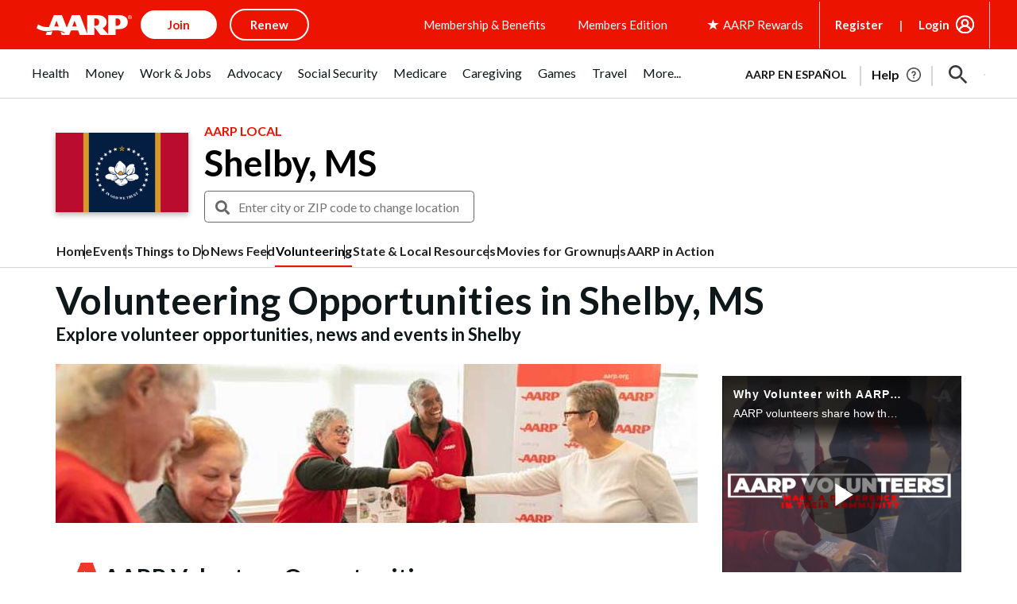

--- FILE ---
content_type: text/html; charset=utf-8
request_url: https://www.google.com/recaptcha/api2/aframe
body_size: 268
content:
<!DOCTYPE HTML><html><head><meta http-equiv="content-type" content="text/html; charset=UTF-8"></head><body><script nonce="-TTUQG7Ak8ufZ6jh2g3TDA">/** Anti-fraud and anti-abuse applications only. See google.com/recaptcha */ try{var clients={'sodar':'https://pagead2.googlesyndication.com/pagead/sodar?'};window.addEventListener("message",function(a){try{if(a.source===window.parent){var b=JSON.parse(a.data);var c=clients[b['id']];if(c){var d=document.createElement('img');d.src=c+b['params']+'&rc='+(localStorage.getItem("rc::a")?sessionStorage.getItem("rc::b"):"");window.document.body.appendChild(d);sessionStorage.setItem("rc::e",parseInt(sessionStorage.getItem("rc::e")||0)+1);localStorage.setItem("rc::h",'1768603468943');}}}catch(b){}});window.parent.postMessage("_grecaptcha_ready", "*");}catch(b){}</script></body></html>